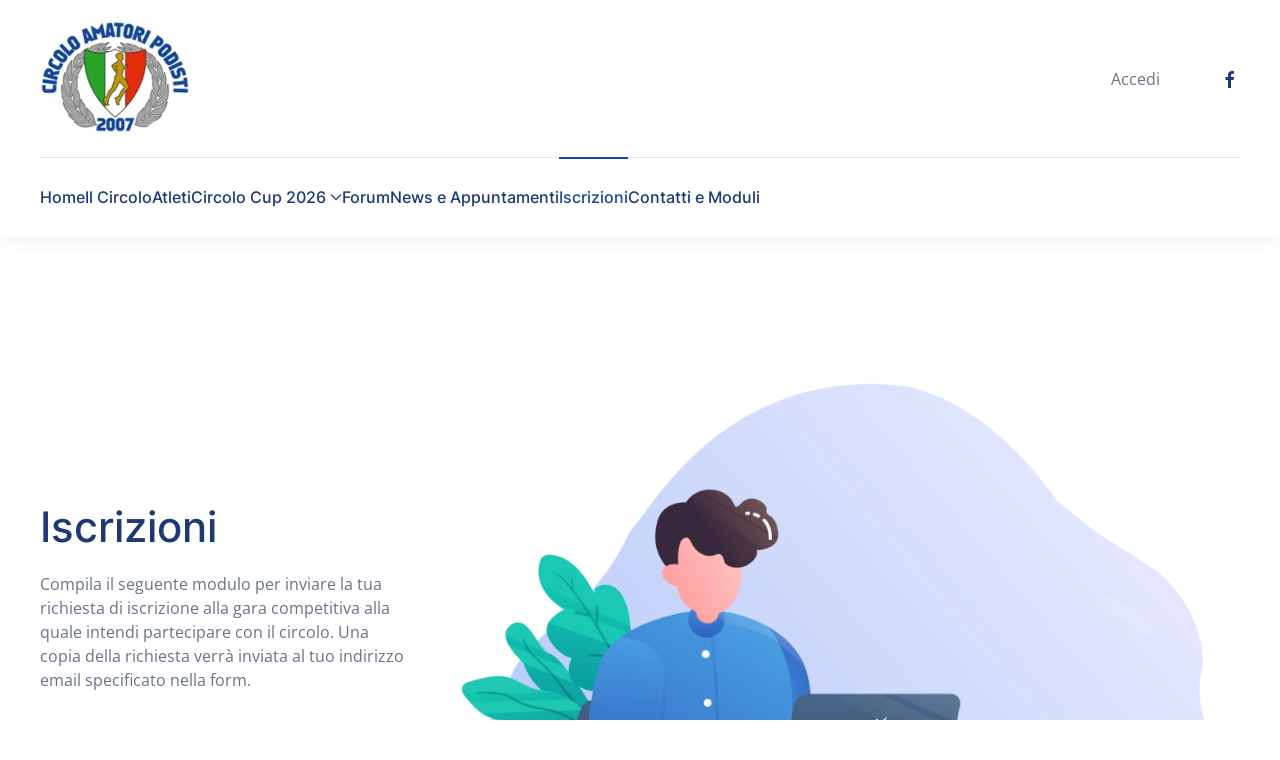

--- FILE ---
content_type: text/html; charset=UTF-8
request_url: https://www.circoloamatoripodisti.it/iscrizioni/
body_size: 8702
content:
<!DOCTYPE html>
<html lang="it-IT">
    <head>
        <meta charset="UTF-8">
        <meta name="viewport" content="width=device-width, initial-scale=1">
        <link rel="icon" href="/wp-content/uploads/2022/12/logo1.png" sizes="any">
                <link rel="apple-touch-icon" href="/wp-content/uploads/2022/12/logo1.png">
                <link rel="pingback" href="https://www.circoloamatoripodisti.it/xmlrpc.php">
                <title>Iscrizioni &#8211; Circolo Amatori Podisti</title>
<meta name='robots' content='max-image-preview:large' />
<link rel="alternate" type="application/rss+xml" title="Circolo Amatori Podisti &raquo; Feed" href="https://www.circoloamatoripodisti.it/feed/" />
<link rel="alternate" type="application/rss+xml" title="Circolo Amatori Podisti &raquo; Feed dei commenti" href="https://www.circoloamatoripodisti.it/comments/feed/" />
<link rel="alternate" type="application/rss+xml" title="Circolo Amatori Podisti &raquo; Iscrizioni Feed dei commenti" href="https://www.circoloamatoripodisti.it/iscrizioni/feed/" />
<link rel="alternate" title="oEmbed (JSON)" type="application/json+oembed" href="https://www.circoloamatoripodisti.it/wp-json/oembed/1.0/embed?url=https%3A%2F%2Fwww.circoloamatoripodisti.it%2Fiscrizioni%2F" />
<link rel="alternate" title="oEmbed (XML)" type="text/xml+oembed" href="https://www.circoloamatoripodisti.it/wp-json/oembed/1.0/embed?url=https%3A%2F%2Fwww.circoloamatoripodisti.it%2Fiscrizioni%2F&#038;format=xml" />
<style id='wp-img-auto-sizes-contain-inline-css' type='text/css'>
img:is([sizes=auto i],[sizes^="auto," i]){contain-intrinsic-size:3000px 1500px}
/*# sourceURL=wp-img-auto-sizes-contain-inline-css */
</style>
<style id='wp-emoji-styles-inline-css' type='text/css'>

	img.wp-smiley, img.emoji {
		display: inline !important;
		border: none !important;
		box-shadow: none !important;
		height: 1em !important;
		width: 1em !important;
		margin: 0 0.07em !important;
		vertical-align: -0.1em !important;
		background: none !important;
		padding: 0 !important;
	}
/*# sourceURL=wp-emoji-styles-inline-css */
</style>
<link rel='stylesheet' id='bbp-default-css' href='https://www.circoloamatoripodisti.it/wp-content/plugins/bbpress/templates/default/css/bbpress.min.css?ver=2.6.14' type='text/css' media='all' />
<link rel='stylesheet' id='contact-form-7-css' href='https://www.circoloamatoripodisti.it/wp-content/plugins/contact-form-7/includes/css/styles.css?ver=6.1.4' type='text/css' media='all' />
<link href="https://www.circoloamatoripodisti.it/wp-content/themes/yootheme/css/theme.1.css?ver=1680513406" rel="stylesheet">
<link href="https://www.circoloamatoripodisti.it/wp-content/themes/deco-circoloamatoripodisti/css/custom.css?ver=3.0.25" rel="stylesheet">
<link rel="https://api.w.org/" href="https://www.circoloamatoripodisti.it/wp-json/" /><link rel="alternate" title="JSON" type="application/json" href="https://www.circoloamatoripodisti.it/wp-json/wp/v2/pages/22" /><link rel="EditURI" type="application/rsd+xml" title="RSD" href="https://www.circoloamatoripodisti.it/xmlrpc.php?rsd" />
<meta name="generator" content="WordPress 6.9" />
<link rel="canonical" href="https://www.circoloamatoripodisti.it/iscrizioni/" />
<link rel='shortlink' href='https://www.circoloamatoripodisti.it/?p=22' />

	<script type="text/javascript">var ajaxurl = 'https://www.circoloamatoripodisti.it/wp-admin/admin-ajax.php';</script>

<script src="https://www.circoloamatoripodisti.it/wp-content/themes/yootheme/vendor/assets/uikit/dist/js/uikit.min.js?ver=3.0.25"></script>
<script src="https://www.circoloamatoripodisti.it/wp-content/themes/yootheme/vendor/assets/uikit/dist/js/uikit-icons-union-dental.min.js?ver=3.0.25"></script>
<script src="https://www.circoloamatoripodisti.it/wp-content/themes/yootheme/js/theme.js?ver=3.0.25"></script>
<script>var $theme = {};</script>
<script src="https://www.circoloamatoripodisti.it/wp-content/themes/deco-circoloamatoripodisti/js/custom.js?ver=3.0.25"></script>
    <style id='global-styles-inline-css' type='text/css'>
:root{--wp--preset--aspect-ratio--square: 1;--wp--preset--aspect-ratio--4-3: 4/3;--wp--preset--aspect-ratio--3-4: 3/4;--wp--preset--aspect-ratio--3-2: 3/2;--wp--preset--aspect-ratio--2-3: 2/3;--wp--preset--aspect-ratio--16-9: 16/9;--wp--preset--aspect-ratio--9-16: 9/16;--wp--preset--color--black: #000000;--wp--preset--color--cyan-bluish-gray: #abb8c3;--wp--preset--color--white: #ffffff;--wp--preset--color--pale-pink: #f78da7;--wp--preset--color--vivid-red: #cf2e2e;--wp--preset--color--luminous-vivid-orange: #ff6900;--wp--preset--color--luminous-vivid-amber: #fcb900;--wp--preset--color--light-green-cyan: #7bdcb5;--wp--preset--color--vivid-green-cyan: #00d084;--wp--preset--color--pale-cyan-blue: #8ed1fc;--wp--preset--color--vivid-cyan-blue: #0693e3;--wp--preset--color--vivid-purple: #9b51e0;--wp--preset--gradient--vivid-cyan-blue-to-vivid-purple: linear-gradient(135deg,rgb(6,147,227) 0%,rgb(155,81,224) 100%);--wp--preset--gradient--light-green-cyan-to-vivid-green-cyan: linear-gradient(135deg,rgb(122,220,180) 0%,rgb(0,208,130) 100%);--wp--preset--gradient--luminous-vivid-amber-to-luminous-vivid-orange: linear-gradient(135deg,rgb(252,185,0) 0%,rgb(255,105,0) 100%);--wp--preset--gradient--luminous-vivid-orange-to-vivid-red: linear-gradient(135deg,rgb(255,105,0) 0%,rgb(207,46,46) 100%);--wp--preset--gradient--very-light-gray-to-cyan-bluish-gray: linear-gradient(135deg,rgb(238,238,238) 0%,rgb(169,184,195) 100%);--wp--preset--gradient--cool-to-warm-spectrum: linear-gradient(135deg,rgb(74,234,220) 0%,rgb(151,120,209) 20%,rgb(207,42,186) 40%,rgb(238,44,130) 60%,rgb(251,105,98) 80%,rgb(254,248,76) 100%);--wp--preset--gradient--blush-light-purple: linear-gradient(135deg,rgb(255,206,236) 0%,rgb(152,150,240) 100%);--wp--preset--gradient--blush-bordeaux: linear-gradient(135deg,rgb(254,205,165) 0%,rgb(254,45,45) 50%,rgb(107,0,62) 100%);--wp--preset--gradient--luminous-dusk: linear-gradient(135deg,rgb(255,203,112) 0%,rgb(199,81,192) 50%,rgb(65,88,208) 100%);--wp--preset--gradient--pale-ocean: linear-gradient(135deg,rgb(255,245,203) 0%,rgb(182,227,212) 50%,rgb(51,167,181) 100%);--wp--preset--gradient--electric-grass: linear-gradient(135deg,rgb(202,248,128) 0%,rgb(113,206,126) 100%);--wp--preset--gradient--midnight: linear-gradient(135deg,rgb(2,3,129) 0%,rgb(40,116,252) 100%);--wp--preset--font-size--small: 13px;--wp--preset--font-size--medium: 20px;--wp--preset--font-size--large: 36px;--wp--preset--font-size--x-large: 42px;--wp--preset--spacing--20: 0.44rem;--wp--preset--spacing--30: 0.67rem;--wp--preset--spacing--40: 1rem;--wp--preset--spacing--50: 1.5rem;--wp--preset--spacing--60: 2.25rem;--wp--preset--spacing--70: 3.38rem;--wp--preset--spacing--80: 5.06rem;--wp--preset--shadow--natural: 6px 6px 9px rgba(0, 0, 0, 0.2);--wp--preset--shadow--deep: 12px 12px 50px rgba(0, 0, 0, 0.4);--wp--preset--shadow--sharp: 6px 6px 0px rgba(0, 0, 0, 0.2);--wp--preset--shadow--outlined: 6px 6px 0px -3px rgb(255, 255, 255), 6px 6px rgb(0, 0, 0);--wp--preset--shadow--crisp: 6px 6px 0px rgb(0, 0, 0);}:where(.is-layout-flex){gap: 0.5em;}:where(.is-layout-grid){gap: 0.5em;}body .is-layout-flex{display: flex;}.is-layout-flex{flex-wrap: wrap;align-items: center;}.is-layout-flex > :is(*, div){margin: 0;}body .is-layout-grid{display: grid;}.is-layout-grid > :is(*, div){margin: 0;}:where(.wp-block-columns.is-layout-flex){gap: 2em;}:where(.wp-block-columns.is-layout-grid){gap: 2em;}:where(.wp-block-post-template.is-layout-flex){gap: 1.25em;}:where(.wp-block-post-template.is-layout-grid){gap: 1.25em;}.has-black-color{color: var(--wp--preset--color--black) !important;}.has-cyan-bluish-gray-color{color: var(--wp--preset--color--cyan-bluish-gray) !important;}.has-white-color{color: var(--wp--preset--color--white) !important;}.has-pale-pink-color{color: var(--wp--preset--color--pale-pink) !important;}.has-vivid-red-color{color: var(--wp--preset--color--vivid-red) !important;}.has-luminous-vivid-orange-color{color: var(--wp--preset--color--luminous-vivid-orange) !important;}.has-luminous-vivid-amber-color{color: var(--wp--preset--color--luminous-vivid-amber) !important;}.has-light-green-cyan-color{color: var(--wp--preset--color--light-green-cyan) !important;}.has-vivid-green-cyan-color{color: var(--wp--preset--color--vivid-green-cyan) !important;}.has-pale-cyan-blue-color{color: var(--wp--preset--color--pale-cyan-blue) !important;}.has-vivid-cyan-blue-color{color: var(--wp--preset--color--vivid-cyan-blue) !important;}.has-vivid-purple-color{color: var(--wp--preset--color--vivid-purple) !important;}.has-black-background-color{background-color: var(--wp--preset--color--black) !important;}.has-cyan-bluish-gray-background-color{background-color: var(--wp--preset--color--cyan-bluish-gray) !important;}.has-white-background-color{background-color: var(--wp--preset--color--white) !important;}.has-pale-pink-background-color{background-color: var(--wp--preset--color--pale-pink) !important;}.has-vivid-red-background-color{background-color: var(--wp--preset--color--vivid-red) !important;}.has-luminous-vivid-orange-background-color{background-color: var(--wp--preset--color--luminous-vivid-orange) !important;}.has-luminous-vivid-amber-background-color{background-color: var(--wp--preset--color--luminous-vivid-amber) !important;}.has-light-green-cyan-background-color{background-color: var(--wp--preset--color--light-green-cyan) !important;}.has-vivid-green-cyan-background-color{background-color: var(--wp--preset--color--vivid-green-cyan) !important;}.has-pale-cyan-blue-background-color{background-color: var(--wp--preset--color--pale-cyan-blue) !important;}.has-vivid-cyan-blue-background-color{background-color: var(--wp--preset--color--vivid-cyan-blue) !important;}.has-vivid-purple-background-color{background-color: var(--wp--preset--color--vivid-purple) !important;}.has-black-border-color{border-color: var(--wp--preset--color--black) !important;}.has-cyan-bluish-gray-border-color{border-color: var(--wp--preset--color--cyan-bluish-gray) !important;}.has-white-border-color{border-color: var(--wp--preset--color--white) !important;}.has-pale-pink-border-color{border-color: var(--wp--preset--color--pale-pink) !important;}.has-vivid-red-border-color{border-color: var(--wp--preset--color--vivid-red) !important;}.has-luminous-vivid-orange-border-color{border-color: var(--wp--preset--color--luminous-vivid-orange) !important;}.has-luminous-vivid-amber-border-color{border-color: var(--wp--preset--color--luminous-vivid-amber) !important;}.has-light-green-cyan-border-color{border-color: var(--wp--preset--color--light-green-cyan) !important;}.has-vivid-green-cyan-border-color{border-color: var(--wp--preset--color--vivid-green-cyan) !important;}.has-pale-cyan-blue-border-color{border-color: var(--wp--preset--color--pale-cyan-blue) !important;}.has-vivid-cyan-blue-border-color{border-color: var(--wp--preset--color--vivid-cyan-blue) !important;}.has-vivid-purple-border-color{border-color: var(--wp--preset--color--vivid-purple) !important;}.has-vivid-cyan-blue-to-vivid-purple-gradient-background{background: var(--wp--preset--gradient--vivid-cyan-blue-to-vivid-purple) !important;}.has-light-green-cyan-to-vivid-green-cyan-gradient-background{background: var(--wp--preset--gradient--light-green-cyan-to-vivid-green-cyan) !important;}.has-luminous-vivid-amber-to-luminous-vivid-orange-gradient-background{background: var(--wp--preset--gradient--luminous-vivid-amber-to-luminous-vivid-orange) !important;}.has-luminous-vivid-orange-to-vivid-red-gradient-background{background: var(--wp--preset--gradient--luminous-vivid-orange-to-vivid-red) !important;}.has-very-light-gray-to-cyan-bluish-gray-gradient-background{background: var(--wp--preset--gradient--very-light-gray-to-cyan-bluish-gray) !important;}.has-cool-to-warm-spectrum-gradient-background{background: var(--wp--preset--gradient--cool-to-warm-spectrum) !important;}.has-blush-light-purple-gradient-background{background: var(--wp--preset--gradient--blush-light-purple) !important;}.has-blush-bordeaux-gradient-background{background: var(--wp--preset--gradient--blush-bordeaux) !important;}.has-luminous-dusk-gradient-background{background: var(--wp--preset--gradient--luminous-dusk) !important;}.has-pale-ocean-gradient-background{background: var(--wp--preset--gradient--pale-ocean) !important;}.has-electric-grass-gradient-background{background: var(--wp--preset--gradient--electric-grass) !important;}.has-midnight-gradient-background{background: var(--wp--preset--gradient--midnight) !important;}.has-small-font-size{font-size: var(--wp--preset--font-size--small) !important;}.has-medium-font-size{font-size: var(--wp--preset--font-size--medium) !important;}.has-large-font-size{font-size: var(--wp--preset--font-size--large) !important;}.has-x-large-font-size{font-size: var(--wp--preset--font-size--x-large) !important;}
/*# sourceURL=global-styles-inline-css */
</style>
</head>
    <body class="bp-legacy wp-singular page-template-default page page-id-22 wp-theme-yootheme wp-child-theme-deco-circoloamatoripodisti ">
        
<script type="text/javascript" id="bbp-swap-no-js-body-class">
	document.body.className = document.body.className.replace( 'bbp-no-js', 'bbp-js' );
</script>


        
        
        <div class="tm-page">

                        


<div class="tm-header-mobile uk-hidden@m" uk-header>


    
        <div class="uk-navbar-container">

            <div class="uk-container uk-container-expand">
                <nav class="uk-navbar" uk-navbar="{&quot;container&quot;:&quot;.tm-header-mobile&quot;}">

                                        <div class="uk-navbar-left">

                                                    <a href="https://www.circoloamatoripodisti.it/" aria-label="Back to home" class="uk-logo uk-navbar-item">
    <picture>
<source type="image/webp" srcset="/wp-content/themes/yootheme/cache/e3/logo1-e32d0f23.webp 150w, /wp-content/themes/yootheme/cache/08/logo1-08c2c68f.webp 183w" sizes="(min-width: 150px) 150px">
<img alt="Circolo Amatori Podisti" loading="eager" src="/wp-content/themes/yootheme/cache/a9/logo1-a9d390cc.png" width="150" height="117">
</picture></a>                        
                        
                    </div>
                    
                    
                                        <div class="uk-navbar-right">

                                                                            
                        

    <a class="uk-navbar-toggle" href="#search-2cc9-modal" uk-search-icon uk-toggle></a>

    <div id="search-2cc9-modal" class="uk-modal-full" uk-modal="container: true">
        <div class="uk-modal-dialog uk-flex uk-flex-center uk-flex-middle" uk-height-viewport>
            <button class="uk-modal-close-full uk-close-large" type="button" uk-close uk-toggle="cls: uk-modal-close-full uk-close-large uk-modal-close-default; mode: media; media: @s"></button>
            <div class="uk-search uk-search-large">
                <form id="search-2cc9" action="https://www.circoloamatoripodisti.it" method="get" role="search" class="uk-search uk-search-large"><input name="s" placeholder="Cerca" required type="search" class="uk-search-input uk-text-center" autofocus></form>            </div>
        </div>
    </div>






<a uk-toggle aria-label="Open Menu" href="#tm-dialog-mobile" class="uk-navbar-toggle uk-navbar-toggle-animate">

        
        <div uk-navbar-toggle-icon></div>

        
    </a>
                    </div>
                    
                </nav>
            </div>

        </div>

    




    
    
        <div id="tm-dialog-mobile" class="uk-dropbar uk-dropbar-top" uk-drop="{&quot;clsDrop&quot;:&quot;uk-dropbar&quot;,&quot;flip&quot;:&quot;false&quot;,&quot;container&quot;:&quot;.tm-header-mobile&quot;,&quot;target-y&quot;:&quot;.tm-header-mobile .uk-navbar-container&quot;,&quot;mode&quot;:&quot;click&quot;,&quot;target-x&quot;:&quot;.tm-header-mobile .uk-navbar-container&quot;,&quot;stretch&quot;:true,&quot;bgScroll&quot;:&quot;false&quot;,&quot;animation&quot;:&quot;reveal-top&quot;,&quot;animateOut&quot;:true,&quot;duration&quot;:300,&quot;toggle&quot;:&quot;false&quot;}">

        <div class="tm-height-min-1-1 uk-flex uk-flex-column">

                        <div class="uk-margin-auto-bottom">
                
<div class="uk-grid uk-child-width-1-1" uk-grid>    <div>
<div class="uk-panel widget widget_nav_menu" id="nav_menu-3">

    
    
<ul class="uk-nav uk-nav-default uk-nav-divider">
    
	<li class="menu-item menu-item-type-post_type menu-item-object-page menu-item-home"><a href="https://www.circoloamatoripodisti.it/"> Home</a></li>
	<li class="menu-item menu-item-type-post_type menu-item-object-page"><a href="https://www.circoloamatoripodisti.it/il-circolo/"> Il Circolo</a></li>
	<li class="menu-item menu-item-type-post_type menu-item-object-page"><a href="https://www.circoloamatoripodisti.it/atleti/"> Atleti</a></li>
	<li class="menu-item menu-item-type-post_type menu-item-object-page menu-item-has-children uk-parent"><a href="https://www.circoloamatoripodisti.it/circolo-cup-2025/"> Circolo Cup 2026</a>
	<ul class="uk-nav-sub">

		<li class="menu-item menu-item-type-post_type menu-item-object-page"><a href="https://www.circoloamatoripodisti.it/albo-doro/"> Albo d’Oro</a></li></ul></li>
	<li class="menu-item menu-item-type-post_type menu-item-object-page current-menu-item page_item page-item-22 current_page_item uk-active"><a href="https://www.circoloamatoripodisti.it/iscrizioni/"> Iscrizioni</a></li>
	<li class="menu-item menu-item-type-post_type menu-item-object-forum"><a href="https://www.circoloamatoripodisti.it/forums/forum/circolo-amatori-podisti/"> Forum</a></li>
	<li class="menu-item menu-item-type-post_type menu-item-object-page"><a href="https://www.circoloamatoripodisti.it/news-e-appuntamenti/"> News e Appuntamenti</a></li>
	<li class="menu-item menu-item-type-post_type menu-item-object-page"><a href="https://www.circoloamatoripodisti.it/contatti-e-moduli/"> Contatti e Moduli</a></li></ul>

</div>
</div>    <div>
<div class="uk-panel widget widget_builderwidget" id="builderwidget-2">

    
    <div class="tm-grid-expand uk-child-width-1-1 uk-grid-margin" uk-grid>
<div class="uk-width-1-1">
    
        
            
            
            
                
                    
<div>
    
    
        
        
<a class="el-content uk-width-1-1 uk-button uk-button-primary uk-flex-inline uk-flex-center uk-flex-middle" href="/accesso/">
        <span class="uk-margin-small-right" uk-icon="user"></span>    
        Accesso    
    
</a>


        
    
    
</div>

                
            
        
    
</div>
</div>
</div>
</div></div>            </div>
            
                        <div class="uk-grid-margin">
                
<div class="uk-grid uk-child-width-1-1">    <div>
<div class="uk-panel widget widget_builderwidget" id="builderwidget-3">

    
    <style class="uk-margin-remove-adjacent">#builderwidget-3\#0 .el-link { font-size: 13px;} </style><div class="tm-grid-expand uk-child-width-1-1 uk-grid-margin" uk-grid>
<div class="uk-width-1-1">
    
        
            
            
            
                
                    
<div id="builderwidget-3#0" class="uk-text-center">
    <ul class="uk-margin-remove-bottom uk-subnav  uk-subnav-divider uk-flex-center" uk-margin>        <li class="el-item ">
    <a class="el-link" href="#" uk-scroll>Privacy Policy</a></li>
        </ul>

</div>

                
            
        
    
</div>
</div>
</div>
</div></div>            </div>
            
        </div>

    </div>
    

</div>





<div class="tm-header uk-visible@m" uk-header>






        <div class="tm-headerbar-default tm-headerbar tm-headerbar-top">
        <div class="uk-container uk-container-expand uk-flex uk-flex-middle">

                        <a href="https://www.circoloamatoripodisti.it/" aria-label="Back to home" class="uk-logo">
    <picture>
<source type="image/webp" srcset="/wp-content/themes/yootheme/cache/e3/logo1-e32d0f23.webp 150w, /wp-content/themes/yootheme/cache/08/logo1-08c2c68f.webp 183w" sizes="(min-width: 150px) 150px">
<img alt="Circolo Amatori Podisti" loading="eager" src="/wp-content/themes/yootheme/cache/a9/logo1-a9d390cc.png" width="150" height="117">
</picture></a>            
                        <div class="uk-margin-auto-left">
                <div class="uk-grid-medium uk-child-width-auto uk-flex-middle" uk-grid><div>
<div class="uk-panel widget widget_nav_menu" id="nav_menu-6">

    
    
<ul class="uk-subnav">
    
	<li class="bp-menu bp-login-nav menu-item menu-item-type-custom menu-item-object-custom"><a href="https://www.circoloamatoripodisti.it/wp-login.php?redirect_to=https%3A%2F%2Fwww.circoloamatoripodisti.it%2Fiscrizioni%2F"> Accedi</a></li></ul>

</div>
</div><div>
<div class="uk-panel widget widget_builderwidget" id="builderwidget-4">

    
    <div class="tm-grid-expand uk-grid-column-medium uk-grid-margin" uk-grid>
<div class="uk-grid-item-match uk-flex-middle uk-width-auto">
    
        
            
            
                        <div class="uk-panel uk-width-1-1">            
                
                    
                
                        </div>
            
        
    
</div>

<div class="uk-grid-item-match uk-flex-middle uk-width-auto">
    
        
            
            
                        <div class="uk-panel uk-width-1-1">            
                
                    
<div class="uk-margin">    <div class="uk-child-width-auto uk-grid-small uk-flex-inline" uk-grid>
            <div>
<a class="el-link uk-icon-link" href="https://www.facebook.com/groups/180803976926" target="_blank" rel="noreferrer"><span uk-icon="icon: facebook;"></span></a></div>
    
    </div></div>
                
                        </div>
            
        
    
</div>
</div>
</div>
</div></div>            </div>
            
        </div>
    </div>
    
    
                <div uk-sticky media="@m" cls-active="uk-navbar-sticky" sel-target=".uk-navbar-container">
        
            <div class="uk-navbar-container">

                <div class="uk-container uk-container-expand uk-flex uk-flex-middle">
                    <nav class="uk-navbar uk-flex-auto" uk-navbar="{&quot;align&quot;:&quot;left&quot;,&quot;container&quot;:&quot;.tm-header &gt; [uk-sticky]&quot;,&quot;boundary&quot;:&quot;.tm-header .uk-navbar-container&quot;}">

                                                <div class="uk-navbar-left">
                            
<ul class="uk-navbar-nav">
    
	<li class="menu-item menu-item-type-post_type menu-item-object-page menu-item-home"><a href="https://www.circoloamatoripodisti.it/"> Home</a></li>
	<li class="menu-item menu-item-type-post_type menu-item-object-page"><a href="https://www.circoloamatoripodisti.it/il-circolo/"> Il Circolo</a></li>
	<li class="menu-item menu-item-type-post_type menu-item-object-page"><a href="https://www.circoloamatoripodisti.it/atleti/"> Atleti</a></li>
	<li class="menu-item menu-item-type-post_type menu-item-object-page menu-item-has-children uk-parent"><a href="https://www.circoloamatoripodisti.it/circolo-cup-2025/"> Circolo Cup 2026 <span uk-navbar-parent-icon></span></a>
	<div class="uk-navbar-dropdown"><div class="uk-navbar-dropdown-grid uk-child-width-1-1" uk-grid><div><ul class="uk-nav uk-navbar-dropdown-nav">

		<li class="menu-item menu-item-type-post_type menu-item-object-page"><a href="https://www.circoloamatoripodisti.it/albo-doro/"> Albo d’Oro</a></li></ul></div></div></div></li>
	<li class="menu-item menu-item-type-post_type menu-item-object-forum"><a href="https://www.circoloamatoripodisti.it/forums/forum/circolo-amatori-podisti/"> Forum</a></li>
	<li class="menu-item menu-item-type-post_type menu-item-object-page"><a href="https://www.circoloamatoripodisti.it/news-e-appuntamenti/"> News e Appuntamenti</a></li>
	<li class="menu-item menu-item-type-post_type menu-item-object-page current-menu-item page_item page-item-22 current_page_item uk-active"><a href="https://www.circoloamatoripodisti.it/iscrizioni/"> Iscrizioni</a></li>
	<li class="menu-item menu-item-type-post_type menu-item-object-page"><a href="https://www.circoloamatoripodisti.it/contatti-e-moduli/"> Contatti e Moduli</a></li></ul>
                        </div>
                        
                        
                    </nav>
                </div>

            </div>

                </div>
        
    




</div>

            
            
            <!-- Builder #page -->
<div class="uk-section-default uk-section uk-section-large">
    
        
        
        
            
                                <div class="uk-container uk-container-expand-right">                
                    
                    <div class="tm-grid-expand uk-grid-margin" uk-grid>
<div class="uk-grid-item-match uk-flex-middle uk-width-1-3@m">
    
        
            
            
                        <div class="uk-panel uk-width-1-1">            
                
                    
<h1 class="uk-margin-remove-top uk-text-left@m uk-text-center">        Iscrizioni    </h1><div class="uk-panel uk-margin uk-width-large@m uk-text-left@m uk-text-center"><p><span>Compila il seguente modulo per inviare la tua richiesta di iscrizione alla gara competitiva alla quale intendi partecipare con il circolo. Una copia della richiesta verrà inviata al tuo indirizzo email specificato nella form.</span></p></div>
                
                        </div>
            
        
    
</div>

<div class="uk-width-2-3@m uk-visible@m">
    
        
            
            
            
                
                    
<div class="uk-visible@m uk-margin uk-text-right">
        <picture>
<source type="image/webp" srcset="/wp-content/themes/yootheme/cache/1d/iscrizini-1dae9891.webp 768w, /wp-content/themes/yootheme/cache/33/iscrizini-334b7544.webp 1000w, /wp-content/themes/yootheme/cache/59/iscrizini-592cc95e.webp 1024w, /wp-content/themes/yootheme/cache/cc/iscrizini-cc9bc52b.webp 1232w" sizes="(min-width: 1000px) 1000px">
<img decoding="async" src="/wp-content/themes/yootheme/cache/58/iscrizini-58626358.png" width="1000" height="560" class="el-image" alt loading="lazy">
</picture>    
    
</div>

                
            
        
    
</div>
</div>
                                </div>
                
            
        
    
</div>

<div class="uk-section-default uk-section uk-section-large uk-padding-remove-top">
    
        
        
        
            
                                <div class="uk-container">                
                    
                    <div class="tm-grid-expand uk-child-width-1-1 uk-grid-margin" uk-grid>
<div class="uk-width-1-1">
    
        
            
            
            
                
                    <div>
<div class="wpcf7 no-js" id="wpcf7-f1299-o1" lang="it-IT" dir="ltr" data-wpcf7-id="1299">
<div class="screen-reader-response"><p role="status" aria-live="polite" aria-atomic="true"></p> <ul></ul></div>
<form action="/iscrizioni/#wpcf7-f1299-o1" method="post" class="wpcf7-form init" aria-label="Modulo di contatto" novalidate="novalidate" data-status="init">
<fieldset class="hidden-fields-container"><input type="hidden" name="_wpcf7" value="1299" /><input type="hidden" name="_wpcf7_version" value="6.1.4" /><input type="hidden" name="_wpcf7_locale" value="it_IT" /><input type="hidden" name="_wpcf7_unit_tag" value="wpcf7-f1299-o1" /><input type="hidden" name="_wpcf7_container_post" value="0" /><input type="hidden" name="_wpcf7_posted_data_hash" value="" />
</fieldset>
<div class="uk-margin-large uk-margin-remove-top uk-container uk-container-xsmall">
	<p><label class="uk-form-label"> Il tuo nome<br />
<span class="wpcf7-form-control-wrap" data-name="your-name"><input size="40" maxlength="400" class="wpcf7-form-control wpcf7-text wpcf7-validates-as-required uk-input" autocomplete="name" aria-required="true" aria-invalid="false" value="" type="text" name="your-name" /></span> </label>
	</p>
	<p><label class="uk-form-label"> La tua email<br />
<span class="wpcf7-form-control-wrap" data-name="your-email"><input size="40" maxlength="400" class="wpcf7-form-control wpcf7-email wpcf7-validates-as-required wpcf7-text wpcf7-validates-as-email uk-input" autocomplete="email" aria-required="true" aria-invalid="false" value="" type="email" name="your-email" /></span> </label>
	</p>
	<p><label class="uk-form-label"> Gara<br />
<span class="wpcf7-form-control-wrap" data-name="your-name"><input size="40" maxlength="400" class="wpcf7-form-control wpcf7-text wpcf7-validates-as-required uk-input" autocomplete="gara" aria-required="true" aria-invalid="false" value="" type="text" name="your-name" /></span> </label>
	</p>
	<p><label class="uk-form-label"> Oggetto<br />
<span class="wpcf7-form-control-wrap" data-name="your-subject"><input size="40" maxlength="400" class="wpcf7-form-control wpcf7-text wpcf7-validates-as-required uk-input" aria-required="true" aria-invalid="false" value="" type="text" name="your-subject" /></span> </label>
	</p>
	<p><label class="uk-form-label"> Note (facoltativo)<br />
<span class="wpcf7-form-control-wrap" data-name="note"><textarea cols="40" rows="10" maxlength="2000" class="wpcf7-form-control wpcf7-textarea uk-textarea" aria-invalid="false" name="note"></textarea></span> </label>
	</p>
	<p><input class="wpcf7-form-control wpcf7-submit has-spinner uk-width-1-1 el-link uk-button uk-button-default uk-button-large" type="submit" value="Invia" />
	</p>
</div><div class="wpcf7-response-output" aria-hidden="true"></div>
</form>
</div>
</div>
                
            
        
    
</div>
</div>
                                </div>
                
            
        
    
</div>
        
            
            <!-- Builder #footer -->
<div class="uk-section-default uk-section">
    
        
        
        
            
                                <div class="uk-container uk-container-large">                
                    
                    <div class="tm-grid-expand uk-grid-margin" uk-grid>
<div class="uk-width-1-5@m uk-flex-first">
    
        
            
            
            
                
                    
<div class="uk-margin uk-text-left@s uk-text-center">
        <a class="el-link" href="/index.php"><picture>
<source type="image/webp" srcset="/wp-content/themes/yootheme/cache/98/logo1-985eef41.webp 183w" sizes="(min-width: 183px) 183px">
<img src="/wp-content/themes/yootheme/cache/7c/logo1-7c6022dc.png" width="183" height="143" class="el-image" alt="Circolo Amatori Podisti" loading="lazy">
</picture></a>    
    
</div>

                
            
        
    
</div>

<div class="uk-width-1-2 uk-width-1-3@s uk-width-1-5@m uk-flex-first">
    
        
            
            
            
                
                    
<div class="uk-h5">        <h2 class="el-title uk-h3 uk-margin-top uk-margin-remove-bottom">A.S.D. Circolo Amatori Podisti</h2>    </div><div class="uk-panel uk-margin"><p><span>Via Mazzini N° 73<br /></span><span>25080 Mazzano<br />presso il palazzetto dello sport comunale </span></p></div>
                
            
        
    
</div>

<div class="uk-width-1-2 uk-width-1-3@s uk-width-1-5@m">
    
        
            
            
            
                
                    
<div class="uk-h5">        Contatti    </div><div class="uk-panel uk-margin"><p><a class="uk-link-text" href="mailto:info@circoloamatoripodisti.it">info@circoloamatoripodisti.it</a><br /><a class="uk-link-text" href="mailto:circolo2007@pec.it">circolo2007@pec.it</a></p></div>
                
            
        
    
</div>

<div class="uk-width-1-2 uk-width-1-3@s uk-width-1-5@m uk-flex-first@s">
    
        
            
            
            
                
                    
<div class="uk-h5">        Allenamenti    </div><div class="uk-panel uk-margin">Campo sportivo di Ciliverghe, presso oratorio San Filippo Neri via Conciliazione n° 3
Ritrovo sede allenamenti tutti i Giovedì sera dalle 19.15 alle 20.30.</div>
                
            
        
    
</div>

<div class="uk-width-1-2 uk-width-1-3@s uk-width-1-5@m">
    
        
            
            
            
                
                    
<div class="uk-h5">        Follow Us    </div>
<div class="uk-visible@s uk-margin-remove-vertical">    <div class="uk-child-width-auto uk-grid-small uk-flex-inline" uk-grid>
            <div>
<a class="el-link uk-icon-button" href="https://www.facebook.com/groups/180803976926" rel="noreferrer"><span uk-icon="icon: facebook;"></span></a></div>
    
    </div></div>
<div class="uk-hidden@s uk-margin-remove-vertical">    <div class="uk-child-width-auto uk-grid-small uk-flex-inline" uk-grid>
            <div>
<a class="el-link uk-icon-link" href="https://www.facebook.com/groups/180803976926" rel="noreferrer"><span uk-icon="icon: facebook;"></span></a></div>
    
    </div></div>
                
            
        
    
</div>
</div>
                                </div>
                
            
        
    
</div>

<div class="uk-section-default uk-section uk-section-small uk-padding-remove-top">
    
        
        
        
            
                                <div class="uk-container uk-container-large">                
                    
                    <div class="tm-grid-expand uk-grid-small uk-margin-small" uk-grid>
<div class="uk-width-1-3@s uk-width-1-4@m">
    
        
            
            
            
                
                    <div class="uk-panel uk-margin-remove-vertical uk-text-left@s uk-text-center"><a href="#" class="uk-link-text uk-margin-small-left">Privacy Policy</a></p></div><div class="uk-panel uk-text-small uk-text-muted uk-hidden@m uk-margin-small uk-text-left@s uk-text-center"><p>© <script> document.currentScript.insertAdjacentHTML('afterend', '<time datetime="' + new Date().toJSON() + '">' + new Intl.DateTimeFormat(document.documentElement.lang, {year: 'numeric'}).format() + '</time>'); </script> Circolo Amatori Podisti. All rights reserved.<br class="uk-hidden@s" />Sito web realizzato da <strong><a href="https://de.co.it/">Deco</a></strong>.</p></div>
                
            
        
    
</div>

<div class="uk-width-2-3@s uk-width-3-4@m">
    
        
            
            
            
                
                    <div class="uk-panel uk-text-small uk-text-muted uk-visible@m uk-text-right@s uk-text-center"><p>© <script> document.currentScript.insertAdjacentHTML('afterend', '<time datetime="' + new Date().toJSON() + '">' + new Intl.DateTimeFormat(document.documentElement.lang, {year: 'numeric'}).format() + '</time>'); </script> Circolo Amatori Podisti. All rights reserved.<br class="uk-hidden@s" />Sito web realizzato da <strong><a href="https://de.co.it/">Deco</a></strong>.</p></div>
<div class="uk-visible@m uk-margin uk-margin-remove-bottom uk-text-right">
        <a class="el-link" href="https://www.de.co.it/" target="_blank"><img src="/wp-content/uploads/2022/12/deco-outline.svg" width="160" height="40" class="el-image" alt="Deco - Web Identity Builder" loading="lazy"></a>    
    
</div>

<div class="uk-hidden@m uk-margin uk-margin-remove-bottom uk-text-center">
        <a class="el-link" href="https://www.de.co.it/" target="_blank"><img src="/wp-content/uploads/2022/12/deco-outline.svg" width="150" height="38" class="el-image" alt="Deco - Web Identity Builder" loading="lazy"></a>    
    
</div>

                
            
        
    
</div>
</div>
                                </div>
                
            
        
    
</div>

        </div>

        
        <script type="speculationrules">
{"prefetch":[{"source":"document","where":{"and":[{"href_matches":"/*"},{"not":{"href_matches":["/wp-*.php","/wp-admin/*","/wp-content/uploads/*","/wp-content/*","/wp-content/plugins/*","/wp-content/themes/deco-circoloamatoripodisti/*","/wp-content/themes/yootheme/*","/*\\?(.+)"]}},{"not":{"selector_matches":"a[rel~=\"nofollow\"]"}},{"not":{"selector_matches":".no-prefetch, .no-prefetch a"}}]},"eagerness":"conservative"}]}
</script>
<script type="text/javascript" src="https://www.circoloamatoripodisti.it/wp-includes/js/dist/hooks.min.js?ver=dd5603f07f9220ed27f1" id="wp-hooks-js"></script>
<script type="text/javascript" src="https://www.circoloamatoripodisti.it/wp-includes/js/dist/i18n.min.js?ver=c26c3dc7bed366793375" id="wp-i18n-js"></script>
<script type="text/javascript" id="wp-i18n-js-after">
/* <![CDATA[ */
wp.i18n.setLocaleData( { 'text direction\u0004ltr': [ 'ltr' ] } );
//# sourceURL=wp-i18n-js-after
/* ]]> */
</script>
<script type="text/javascript" src="https://www.circoloamatoripodisti.it/wp-content/plugins/contact-form-7/includes/swv/js/index.js?ver=6.1.4" id="swv-js"></script>
<script type="text/javascript" id="contact-form-7-js-translations">
/* <![CDATA[ */
( function( domain, translations ) {
	var localeData = translations.locale_data[ domain ] || translations.locale_data.messages;
	localeData[""].domain = domain;
	wp.i18n.setLocaleData( localeData, domain );
} )( "contact-form-7", {"translation-revision-date":"2026-01-14 20:31:08+0000","generator":"GlotPress\/4.0.3","domain":"messages","locale_data":{"messages":{"":{"domain":"messages","plural-forms":"nplurals=2; plural=n != 1;","lang":"it"},"This contact form is placed in the wrong place.":["Questo modulo di contatto \u00e8 posizionato nel posto sbagliato."],"Error:":["Errore:"]}},"comment":{"reference":"includes\/js\/index.js"}} );
//# sourceURL=contact-form-7-js-translations
/* ]]> */
</script>
<script type="text/javascript" id="contact-form-7-js-before">
/* <![CDATA[ */
var wpcf7 = {
    "api": {
        "root": "https:\/\/www.circoloamatoripodisti.it\/wp-json\/",
        "namespace": "contact-form-7\/v1"
    }
};
//# sourceURL=contact-form-7-js-before
/* ]]> */
</script>
<script type="text/javascript" src="https://www.circoloamatoripodisti.it/wp-content/plugins/contact-form-7/includes/js/index.js?ver=6.1.4" id="contact-form-7-js"></script>
<script type="text/javascript" src="https://www.circoloamatoripodisti.it/wp-includes/js/comment-reply.min.js?ver=6.9" id="comment-reply-js" async="async" data-wp-strategy="async" fetchpriority="low"></script>
<script id="wp-emoji-settings" type="application/json">
{"baseUrl":"https://s.w.org/images/core/emoji/17.0.2/72x72/","ext":".png","svgUrl":"https://s.w.org/images/core/emoji/17.0.2/svg/","svgExt":".svg","source":{"concatemoji":"https://www.circoloamatoripodisti.it/wp-includes/js/wp-emoji-release.min.js?ver=6.9"}}
</script>
<script type="module">
/* <![CDATA[ */
/*! This file is auto-generated */
const a=JSON.parse(document.getElementById("wp-emoji-settings").textContent),o=(window._wpemojiSettings=a,"wpEmojiSettingsSupports"),s=["flag","emoji"];function i(e){try{var t={supportTests:e,timestamp:(new Date).valueOf()};sessionStorage.setItem(o,JSON.stringify(t))}catch(e){}}function c(e,t,n){e.clearRect(0,0,e.canvas.width,e.canvas.height),e.fillText(t,0,0);t=new Uint32Array(e.getImageData(0,0,e.canvas.width,e.canvas.height).data);e.clearRect(0,0,e.canvas.width,e.canvas.height),e.fillText(n,0,0);const a=new Uint32Array(e.getImageData(0,0,e.canvas.width,e.canvas.height).data);return t.every((e,t)=>e===a[t])}function p(e,t){e.clearRect(0,0,e.canvas.width,e.canvas.height),e.fillText(t,0,0);var n=e.getImageData(16,16,1,1);for(let e=0;e<n.data.length;e++)if(0!==n.data[e])return!1;return!0}function u(e,t,n,a){switch(t){case"flag":return n(e,"\ud83c\udff3\ufe0f\u200d\u26a7\ufe0f","\ud83c\udff3\ufe0f\u200b\u26a7\ufe0f")?!1:!n(e,"\ud83c\udde8\ud83c\uddf6","\ud83c\udde8\u200b\ud83c\uddf6")&&!n(e,"\ud83c\udff4\udb40\udc67\udb40\udc62\udb40\udc65\udb40\udc6e\udb40\udc67\udb40\udc7f","\ud83c\udff4\u200b\udb40\udc67\u200b\udb40\udc62\u200b\udb40\udc65\u200b\udb40\udc6e\u200b\udb40\udc67\u200b\udb40\udc7f");case"emoji":return!a(e,"\ud83e\u1fac8")}return!1}function f(e,t,n,a){let r;const o=(r="undefined"!=typeof WorkerGlobalScope&&self instanceof WorkerGlobalScope?new OffscreenCanvas(300,150):document.createElement("canvas")).getContext("2d",{willReadFrequently:!0}),s=(o.textBaseline="top",o.font="600 32px Arial",{});return e.forEach(e=>{s[e]=t(o,e,n,a)}),s}function r(e){var t=document.createElement("script");t.src=e,t.defer=!0,document.head.appendChild(t)}a.supports={everything:!0,everythingExceptFlag:!0},new Promise(t=>{let n=function(){try{var e=JSON.parse(sessionStorage.getItem(o));if("object"==typeof e&&"number"==typeof e.timestamp&&(new Date).valueOf()<e.timestamp+604800&&"object"==typeof e.supportTests)return e.supportTests}catch(e){}return null}();if(!n){if("undefined"!=typeof Worker&&"undefined"!=typeof OffscreenCanvas&&"undefined"!=typeof URL&&URL.createObjectURL&&"undefined"!=typeof Blob)try{var e="postMessage("+f.toString()+"("+[JSON.stringify(s),u.toString(),c.toString(),p.toString()].join(",")+"));",a=new Blob([e],{type:"text/javascript"});const r=new Worker(URL.createObjectURL(a),{name:"wpTestEmojiSupports"});return void(r.onmessage=e=>{i(n=e.data),r.terminate(),t(n)})}catch(e){}i(n=f(s,u,c,p))}t(n)}).then(e=>{for(const n in e)a.supports[n]=e[n],a.supports.everything=a.supports.everything&&a.supports[n],"flag"!==n&&(a.supports.everythingExceptFlag=a.supports.everythingExceptFlag&&a.supports[n]);var t;a.supports.everythingExceptFlag=a.supports.everythingExceptFlag&&!a.supports.flag,a.supports.everything||((t=a.source||{}).concatemoji?r(t.concatemoji):t.wpemoji&&t.twemoji&&(r(t.twemoji),r(t.wpemoji)))});
//# sourceURL=https://www.circoloamatoripodisti.it/wp-includes/js/wp-emoji-loader.min.js
/* ]]> */
</script>
    </body>
</html>


--- FILE ---
content_type: text/css
request_url: https://www.circoloamatoripodisti.it/wp-content/themes/deco-circoloamatoripodisti/css/custom.css?ver=3.0.25
body_size: 567
content:
ul.bbp-topics-widget.newness {
    list-style-type: none;
    padding-left: 0;
}


ul.bbp-topics-widget.newness li {
    display: flex;
    flex-wrap: wrap;
    background-color: #ecf0f5;
    padding: 24px;
    padding-left: calc(56px + 24px + 24px);
    position: relative;
    border-radius: 8px;
    font-size: 13px;
}

ul.bbp-topics-widget.newness li + li {
    margin-top: 16px;
}

ul.bbp-topics-widget.newness li > * {
    flex: 1 1 auto;
}

ul.bbp-topics-widget.newness li > a {
    flex: 1 0 100%;
    order: 0;
    font-size: 24px;
    font-weight: 700;
    color: #1e3876;
    white-space: nowrap;
    overflow: hidden;
    text-overflow: ellipsis;
}

ul.bbp-topics-widget.newness li > a:hover {
    color: #15489b;
    text-decoration: none;
}

ul.bbp-topics-widget.newness li > span {
    order: 1;
}

ul.bbp-topics-widget.newness li > div {
    order: 1;
    flex: 1 0 100%;
}

ul.bbp-topics-widget.newness li .bbp-author-avatar {
    position: absolute;
    top: 24px;
    left: 24px;
    max-width: none;
    border-radius: 100%;
    overflow: hidden;
}

ul.bbp-topics-widget.newness li .bbp-author-avatar img {
    width: 56px;
    height: 56px;   
}

ul.bbp-topics-widget.newness li .bbp-author-name {
    margin-left: 0.25em;
    color: #1e3876;
}

ul.bbp-topics-widget.newness li .bbp-author-link {
    text-decoration: none;
}

ul.bbp-topics-widget.newness li .bbp-author-link:hover .bbp-author-name {
    color: #15489b;
}





ul.bbp-topics-widget.freshness {
    list-style-type: none;
    padding-left: 0;
}


ul.bbp-topics-widget.freshness li {
    display: flex;
    flex-wrap: wrap;
    background-color: #ecf0f5;
    padding: 24px;
    padding-left: calc(56px + 24px + 24px);
    position: relative;
    border-radius: 8px;
    font-size: 13px;
}

ul.bbp-topics-widget.freshness li + li {
    margin-top: 16px;
}

ul.bbp-topics-widget.freshness li > * {
    flex: 1 1 auto;
}

ul.bbp-topics-widget.freshness li > a {
    flex: 1 0 100%;
    order: 0;
    font-size: 24px;
    font-weight: 700;
    color: #1e3876;
    white-space: nowrap;
    overflow: hidden;
    text-overflow: ellipsis;
}

ul.bbp-topics-widget.freshness li > a:hover {
    color: #15489b;
    text-decoration: none;
}

ul.bbp-topics-widget.freshness li > span {
    order: 1;
}

ul.bbp-topics-widget.freshness li > div {
    order: 1;
    flex: 1 0 100%;
}

ul.bbp-topics-widget.freshness li .bbp-author-avatar {
    position: absolute;
    top: 24px;
    left: 24px;
    max-width: none;
    border-radius: 100%;
    overflow: hidden;
}

ul.bbp-topics-widget.freshness li .bbp-author-avatar img {
    width: 56px;
    height: 56px;   
}

ul.bbp-topics-widget.freshness li .bbp-author-name {
    margin-left: 0.25em;
    color: #1e3876;
}

ul.bbp-topics-widget.freshness li .bbp-author-link {
    text-decoration: none;
}

ul.bbp-topics-widget.freshness li .bbp-author-link:hover .bbp-author-name {
    color: #15489b;
}








ul.bbp-replies-widget {
    list-style-type: none;
    padding-left: 0;
}


ul.bbp-replies-widget li {
    display: flex;
    flex-wrap: wrap;
    background-color: #ecf0f5;
    padding: 24px;
    padding-left: calc(56px + 24px + 24px);
    position: relative;
    border-radius: 8px;
    font-size: 13px;
}

ul.bbp-replies-widget li + li {
    margin-top: 16px;
}

ul.bbp-replies-widget li > * {
    flex: 1 1 auto;
}

ul.bbp-replies-widget li > a {
    flex: 1 0 100%;
    order: 0;
    font-size: 24px;
    font-weight: 700;
    color: #1e3876;
    white-space: nowrap;
    overflow: hidden;
    text-overflow: ellipsis;
}

ul.bbp-replies-widget li > a:hover {
    color: #15489b;
    text-decoration: none;
}

ul.bbp-replies-widget li > span {
    order: 1;
}

ul.bbp-replies-widget li > div {
    order: 1;
    flex: 1 0 100%;
}

ul.bbp-replies-widget li .bbp-author-avatar {
    position: absolute;
    top: 24px;
    left: 24px;
    max-width: none;
    border-radius: 100%;
    overflow: hidden;
}

ul.bbp-replies-widget li .bbp-author-avatar img {
    width: 56px;
    height: 56px;   
}

ul.bbp-replies-widget li .bbp-author-name {
    margin-left: 0.25em;
    color: #1e3876;
}

ul.bbp-replies-widget li .bbp-author-link {
    text-decoration: none;
}

ul.bbp-replies-widget li .bbp-author-link:hover .bbp-author-name {
    color: #15489b;
}


--- FILE ---
content_type: image/svg+xml
request_url: https://www.circoloamatoripodisti.it/wp-content/uploads/2022/12/deco-outline.svg
body_size: 5296
content:
<?xml version="1.0" encoding="utf-8"?>
<!-- Generator: Adobe Illustrator 24.2.1, SVG Export Plug-In . SVG Version: 6.00 Build 0)  -->
<svg version="1.1" id="Livello_1" xmlns="http://www.w3.org/2000/svg" xmlns:xlink="http://www.w3.org/1999/xlink" x="0px" y="0px"
	 viewBox="0 0 1940 485.2" style="enable-background:new 0 0 1940 485.2;" xml:space="preserve">
<style type="text/css">
	.st0{fill:#1DE9B6;}
	.st1{enable-background:new    ;}
</style>
<g id="Layer_2">
	<g id="Layer_1-2">
		<path class="st0" d="M96.6,229.6L0,133.3l29.3-29.8l126.2,126.2L29.3,355.8L0,326.2L96.6,229.6z"/>
		<path d="M96.6,203.3L0,106.9l29.3-29.8l126.2,126.2L29.3,329.4L0,299.9L96.6,203.3z"/>
		<path d="M459.9,321.5h-51v-21.1c-8.9,8-18.9,14.7-29.8,19.9c-10.1,4.6-21.5,6.9-34.3,6.9c-28.4,0.3-55.4-12-73.8-33.6
			c-9.5-11.2-16.7-24.1-21.4-38.1c-5.2-14.8-7.8-31-7.8-48.5c-0.2-16.5,2.5-32.8,7.8-48.4c5.1-14.8,12.3-27.5,21.4-38.2
			c9-10.5,20.1-19,32.6-24.9c12.9-6,27-9.1,41.2-9c12.8,0,24.2,2.2,34.3,6.5c10.9,5,20.9,11.6,29.8,19.6V45.8h-44.4V0h95.4V321.5z
			 M408.9,153c-6.5-7-14.5-12.3-23.5-15.4c-8.8-3.4-18.1-5.2-27.5-5.3c-19.2,0-34.8,6.9-46.9,20.7s-18.2,31.8-18.1,54.1
			c0,22.2,6,40.1,18.1,53.8s27.7,20.5,46.9,20.5c9.4-0.1,18.7-1.9,27.5-5.3c9-3.1,17.1-8.4,23.5-15.4V153z"/>
		<path d="M556.5,226.2c2.5,15.9,10,29,22.5,39.5c12.5,10.4,29.4,15.7,50.7,15.7c16.5,0,31-2.6,43.2-7.7
			c11.7-4.9,22.5-11.8,31.7-20.6l26.1,35.9c-14.8,14.7-30.4,24.8-46.9,30.2s-34.5,8.1-54,8.1c-16.9,0.2-33.7-2.9-49.5-8.9
			c-14.7-5.6-28.2-14-39.7-24.8c-11.2-10.7-20.2-23.6-26.2-37.8c-6.3-14.6-9.5-30.9-9.5-48.8c0-17.4,2.9-33.5,8.8-48.1
			c11.1-29,33.8-52,62.7-63.4c14.8-6,31.1-9,49-9c18.6,0,35.4,3.2,50.5,9.5c14.8,6.1,28.1,15.5,38.8,27.5c10.7,12,19.1,26.7,25.2,44
			c6.1,17.3,9.1,36.9,9.1,58.8L556.5,226.2z M691.2,181.4c-2.6-14.8-10.3-26.7-22.9-35.6c-12.6-8.9-27.7-13.6-43.2-13.4
			c-15.5-0.2-30.7,4.5-43.4,13.4c-12.8,9-20.5,20.9-23.1,35.6H691.2z"/>
		<path d="M998.1,289c-14.8,14.7-30.3,24.8-46.7,30.2c-17.2,5.5-35.1,8.2-53.1,8.1c-19.2,0-36.7-2.9-52.3-8.6
			c-15.7-5.7-29-13.8-40-24.3c-11.1-10.6-19.6-23.5-25.1-37.8c-5.9-14.8-8.8-31.3-8.8-49.5c-0.2-16.6,2.8-33,8.8-48.4
			c5.4-14.1,13.4-27.1,23.6-38.2c9.9-10.6,21.8-19,35-24.9c13.5-6,28.1-9,42.8-9c15.8,0,29.5,3.3,41.1,9.8
			c11.5,6.4,20.4,16.6,25.3,28.8V91.9h45.9v106.9h-45.8c0-20.2-5.5-36.3-16.5-48.4s-25.4-18.1-43.1-18.1c-7.6,0.1-15.1,1.6-22.2,4.3
			c-8,3-15.2,7.6-21.4,13.4c-6.8,6.6-12.3,14.5-16.1,23.2c-4.3,9.4-6.3,20.6-6.3,33.8c0,12.8,2,23.9,6.1,33.2
			c3.7,8.7,9.2,16.5,16.1,22.9c6.8,6.1,14.9,10.8,23.7,13.6c9.1,3,18.6,4.6,28.1,4.6c16.6,0,31-2.6,43.2-7.7
			c11.7-4.9,22.4-11.9,31.6-20.6L998.1,289z"/>
		<path d="M1280,207c0,17.9-2.8,34.2-8.5,48.8c-5.4,14.2-13.7,27.1-24.4,37.8c-10.8,10.8-23.8,19.2-38,24.8
			c-14.8,5.9-31.3,8.9-49.5,8.9c-18,0-34.3-3-49.1-8.9c-14.2-5.6-27.2-14-38-24.8c-10.8-10.7-19.1-23.6-24.5-37.8
			c-5.6-14.6-8.5-30.9-8.5-48.8c-0.1-16.5,2.7-32.9,8.5-48.4c5.4-14.4,13.7-27.5,24.4-38.4c10.8-10.9,23.7-19.3,38-24.8
			c14.8-5.8,31.1-8.8,49.1-8.8c18.2,0,34.7,2.9,49.5,8.8c14.3,5.5,27.2,14,38,24.8c10.7,11,19,24.1,24.4,38.4
			C1277.2,174,1280.1,190.5,1280,207z M1229,207.1c0.1-10-1.6-20-4.8-29.5c-5.7-17.7-18.8-32.1-35.9-39.5c-18.5-7.7-39.3-7.7-57.8,0
			c-8.2,3.6-15.5,9-21.6,15.6c-6.1,6.9-10.8,15-13.6,23.8c-3.2,9.5-4.8,19.5-4.8,29.5c-0.1,10.1,1.5,20.1,4.8,29.6
			c3,8.6,7.6,16.6,13.6,23.5c5.9,6.8,13.3,12.1,21.6,15.7c8.5,3.7,18.2,5.5,29,5.5c9.9,0.2,19.7-1.7,28.8-5.5
			c8.4-3.6,15.9-8.9,22-15.7c6.1-6.8,10.8-14.8,13.8-23.5C1227.5,227.2,1229.1,217.2,1229,207.1L1229,207.1z"/>
		<path d="M269.7,484.3h-19.2v-82.7h19.2v8.2h-11V476h11V484.3z"/>
		<path d="M324.7,426.4l-6.2,41.3h-11.4l-4.4-24.9l-4.4,24.9H287l-6.2-41.3h9l3.6,27.6l4.4-27.6h9.7L312,454l3.6-27.6H324.7z"/>
		<path d="M338.6,450.6c0.4,2.8,1.8,5.3,4,7.1c2.3,1.9,5.3,2.8,9.1,2.8c2.7,0.1,5.3-0.4,7.8-1.4c2.1-0.9,4-2.1,5.7-3.7l4.7,6.5
			c-2.4,2.4-5.2,4.3-8.5,5.4c-3.1,1-6.4,1.5-9.7,1.5c-3,0-6.1-0.5-8.9-1.6c-2.7-1-5.1-2.5-7.1-4.5c-2-1.9-3.6-4.2-4.7-6.8
			c-1.2-2.8-1.8-5.8-1.7-8.8c0-3,0.5-5.9,1.6-8.7c2-5.2,6.1-9.4,11.3-11.4c5.8-2.2,12.2-2.2,17.9,0.1c2.7,1.1,5.1,2.8,7,4.9
			c2,2.3,3.6,5,4.5,8c1.1,3.4,1.7,7,1.6,10.6H338.6z M362.9,442.5c-0.4-2.6-1.9-4.9-4.1-6.4c-2.3-1.6-5-2.5-7.8-2.4
			c-2.8,0-5.5,0.8-7.8,2.4c-2.2,1.5-3.7,3.8-4.2,6.4H362.9z"/>
		<path d="M380.5,409.8h9.2v20.3c1.6-1.5,3.4-2.6,5.3-3.5c1.9-0.8,4-1.2,6.1-1.2c2.6,0,5.1,0.5,7.4,1.6c2.2,1.1,4.2,2.6,5.9,4.5
			c1.7,2,3,4.4,3.9,6.9c1.9,5.7,1.9,11.8,0,17.5c-0.9,2.5-2.2,4.8-3.9,6.9c-1.6,1.9-3.6,3.4-5.9,4.5s-4.9,1.6-7.4,1.6
			c-2.1,0-4.2-0.4-6.1-1.2c-1.9-0.9-3.7-2.1-5.3-3.6v3.8h-9.2V409.8z M389.7,456.8c1.1,1.3,2.6,2.2,4.2,2.8c1.6,0.6,3.2,1,4.9,1
			c3.2,0.1,6.3-1.3,8.5-3.7c2.3-2.7,3.4-6.2,3.3-9.7c0.2-3.5-1-7-3.3-9.7c-2.1-2.5-5.2-3.8-8.5-3.7c-1.7,0-3.3,0.4-4.9,1
			s-3,1.5-4.2,2.8V456.8z"/>
		<path d="M451.2,484.3H432V476h11v-66.2h-11v-8.2h19.2V484.3z"/>
		<path d="M548.8,467.7H521v-8.2h9.1v-24.8H521v-8.2h18.3v33.1h9.5V467.7z M540.4,421h-11.2v-11.2h11.2V421z"/>
		<path d="M601.4,467.7h-9.2v-3.8c-1.6,1.4-3.4,2.6-5.4,3.6c-1.9,0.9-4,1.3-6.2,1.2c-5.1,0-10-2.2-13.3-6.1c-1.7-2-3-4.3-3.9-6.9
			c-1.9-5.7-1.9-11.8,0-17.5c0.8-2.5,2.1-4.8,3.9-6.9c1.6-1.9,3.6-3.4,5.9-4.5c2.3-1.1,4.8-1.6,7.4-1.6c2.1,0,4.2,0.4,6.2,1.2
			c2,0.9,3.8,2.1,5.4,3.5v-12h-8v-8.2h17.2L601.4,467.7z M592.2,437.4c-1.2-1.3-2.6-2.2-4.2-2.8c-1.6-0.6-3.3-1-5-1
			c-3.2-0.1-6.3,1.3-8.5,3.7c-2.3,2.7-3.4,6.2-3.3,9.7c-0.2,3.5,1,7,3.3,9.7c2.1,2.5,5.2,3.8,8.5,3.7c1.7,0,3.4-0.4,5-1
			s3.1-1.5,4.2-2.8V437.4z"/>
		<path d="M618.8,450.6c0.4,2.8,1.9,5.3,4.1,7.1c2.3,1.9,5.3,2.8,9.1,2.8c2.7,0.1,5.3-0.4,7.8-1.4c2.1-0.9,4-2.1,5.7-3.7l4.7,6.5
			c-2.4,2.4-5.2,4.3-8.5,5.4c-3.1,1-6.4,1.5-9.7,1.5c-3,0-6.1-0.5-8.9-1.6c-2.7-1-5.1-2.5-7.1-4.5c-2-1.9-3.6-4.2-4.7-6.8
			c-1.2-2.8-1.8-5.8-1.7-8.8c0-3,0.5-5.9,1.6-8.7c1-2.6,2.5-4.9,4.4-6.9c2-2,4.3-3.5,6.9-4.5c5.8-2.2,12.2-2.2,17.9,0.1
			c2.7,1.1,5.1,2.8,7,4.9c2,2.3,3.6,5,4.5,7.9c1.1,3.4,1.7,7,1.6,10.6L618.8,450.6z M643.1,442.5c-0.4-2.6-1.9-4.9-4.1-6.4
			c-2.3-1.6-5-2.5-7.8-2.4c-2.8,0-5.5,0.8-7.8,2.4c-2.2,1.5-3.7,3.8-4.2,6.4H643.1z"/>
		<path d="M697.7,467.7h-9.2v-25.5c0-3.2-0.6-5.5-1.8-6.7c-1.4-1.3-3.3-2-5.3-1.9c-3.3-0.1-6.4,1.5-8.3,4.1
			c-2.1,2.8-3.2,6.6-3.2,11.4v18.5h-9.2v-41.3h9.2v10.4c0.7-3.3,2.5-6.2,5.1-8.4c2.6-2,5.9-3.1,9.2-3c4.2,0,7.5,1.4,9.9,4.1
			c2.4,2.8,3.6,7,3.6,12.7V467.7z"/>
		<path d="M748.5,454.6c-0.3,4-2.1,7.7-5.1,10.3c-3.1,2.6-7,3.9-11,3.8c-2.3,0-4.5-0.4-6.7-1.2c-1.9-0.7-3.7-1.9-5.2-3.3
			c-1.4-1.5-2.6-3.2-3.3-5.1c-0.8-2.1-1.2-4.3-1.2-6.5v-17.9h-9.4v-8.2h9.3v-16.6h9.2v16.5h17.3v8.2h-17.3v17.9c0,2.7,0.7,4.7,2,6
			c1.4,1.4,3.2,2.1,5.1,2c2.6,0,4.5-0.8,5.8-2.3s2.1-3.5,2.3-5.5L748.5,454.6z"/>
		<path d="M789.5,467.7h-27.8v-8.2h9.1v-24.8h-9.1v-8.2H780v33.1h9.5V467.7z M781.1,421h-11.2v-11.2h11.2V421z"/>
		<path d="M844.7,454.6c-0.3,4-2.1,7.7-5.1,10.3c-3.1,2.6-7,4-11,3.8c-2.3,0-4.5-0.4-6.7-1.2c-1.9-0.7-3.7-1.9-5.1-3.3
			c-1.4-1.5-2.6-3.2-3.3-5.1c-0.8-2.1-1.2-4.3-1.2-6.5v-17.9H803v-8.2h9.3v-16.6h9.2v16.5h17.3v8.2h-17.4v17.9c0,2.7,0.7,4.7,2,6
			c1.4,1.4,3.2,2.1,5.2,2c2.6,0,4.5-0.8,5.8-2.3c1.3-1.6,2.1-3.5,2.3-5.5L844.7,454.6z"/>
		<path d="M892.1,426.4l-17.8,49.4c-1.3,3.6-3.3,6-5.8,7.4c-2.8,1.4-5.9,2.1-9.1,2c-1.3,0-2.6-0.1-3.9-0.4c-1.5-0.3-2.9-0.7-4.3-1.2
			l1.9-8.4c1.1,0.4,2.3,0.8,3.5,1c0.9,0.2,1.9,0.3,2.8,0.3c2.5,0.2,4.8-1.3,5.6-3.6l1.6-4l-15.8-42.5h9.5l11.3,31.3l10.5-31.3
			L892.1,426.4z"/>
		<path d="M949.5,409.8h9.2v20.3c1.6-1.5,3.4-2.6,5.3-3.5c1.9-0.8,4-1.2,6.1-1.2c2.6,0,5.1,0.5,7.4,1.6c2.2,1.1,4.2,2.6,5.8,4.5
			c1.7,2,3,4.4,3.9,6.9c1.9,5.7,1.9,11.8,0,17.5c-0.9,2.5-2.2,4.8-3.9,6.9c-3.3,3.9-8.2,6.1-13.3,6.1c-2.1,0-4.2-0.4-6.1-1.2
			c-1.9-0.9-3.7-2.1-5.3-3.6v3.8h-9.2L949.5,409.8z M958.7,456.8c1.1,1.3,2.6,2.2,4.2,2.8c1.6,0.6,3.2,1,4.9,1
			c3.2,0.1,6.3-1.3,8.5-3.7c2.3-2.7,3.4-6.2,3.3-9.7c0.2-3.5-1-7-3.3-9.7c-2.1-2.5-5.2-3.8-8.5-3.7c-1.7,0-3.3,0.4-4.9,1
			c-1.6,0.6-3,1.5-4.2,2.8V456.8z"/>
		<path d="M997.7,426.4h9.2V452c0,3.2,0.6,5.4,1.8,6.7c1.4,1.3,3.3,2,5.3,1.9c3.3,0,6.4-1.5,8.3-4.1c2.2-2.7,3.2-6.6,3.2-11.4v-18.6
			h9.2v41.3h-9.2v-10.3c-0.7,3.3-2.5,6.2-5.1,8.3c-2.6,2-5.9,3.1-9.2,3c-4.2,0-7.5-1.4-9.9-4.1s-3.6-7-3.6-12.7V426.4z"/>
		<path d="M1078.3,467.7h-27.8v-8.2h9.1v-24.8h-9.1v-8.2h18.3v33.1h9.4L1078.3,467.7z M1069.9,421h-11.2v-11.2h11.2V421z"/>
		<path d="M1126.6,467.7h-27.8v-8.2h9v-41.4h-9v-8.2h18.2v49.6h9.5L1126.6,467.7z"/>
		<path d="M1179.1,467.7h-9.2v-3.8c-1.6,1.4-3.4,2.7-5.4,3.6c-1.9,0.9-4,1.3-6.2,1.2c-5.1,0-10-2.2-13.3-6.1c-1.7-2-3-4.3-3.9-6.9
			c-1.9-5.7-1.9-11.8,0-17.5c0.8-2.5,2.2-4.8,3.9-6.9c1.6-1.9,3.6-3.4,5.9-4.5s4.8-1.6,7.4-1.6c2.1,0,4.2,0.4,6.2,1.2
			c2,0.9,3.8,2.1,5.4,3.5v-12h-8v-8.2h17.2V467.7z M1169.9,437.4c-1.2-1.3-2.6-2.2-4.2-2.8c-1.6-0.6-3.3-1-5-1
			c-3.2-0.1-6.3,1.3-8.4,3.7c-2.3,2.7-3.4,6.2-3.3,9.7c-0.2,3.5,1,7,3.3,9.7c2.1,2.4,5.2,3.8,8.4,3.7c1.7,0,3.4-0.4,5-1
			s3.1-1.5,4.2-2.8V437.4z"/>
		<path d="M1196.5,450.6c0.4,2.8,1.8,5.3,4,7.1c2.3,1.9,5.3,2.8,9.1,2.8c2.7,0.1,5.3-0.4,7.8-1.4c2.1-0.9,4-2.1,5.7-3.7l4.7,6.5
			c-2.4,2.4-5.2,4.3-8.4,5.4c-3.1,1-6.4,1.5-9.7,1.5c-3,0-6.1-0.5-8.9-1.6c-2.7-1-5.1-2.5-7.1-4.5c-2-1.9-3.6-4.2-4.7-6.8
			c-1.2-2.8-1.8-5.8-1.7-8.8c0-3,0.5-5.9,1.6-8.7c2-5.2,6.1-9.4,11.3-11.4c5.8-2.2,12.2-2.2,17.9,0.1c2.7,1.1,5.1,2.8,7,4.9
			c2,2.3,3.6,5,4.6,7.9c1.1,3.4,1.7,7,1.6,10.6L1196.5,450.6z M1220.8,442.5c-0.4-2.6-1.9-4.9-4.1-6.4c-2.3-1.6-5-2.5-7.8-2.4
			c-2.8,0-5.5,0.8-7.8,2.4c-2.2,1.5-3.7,3.8-4.2,6.4H1220.8z"/>
		<path d="M1276.5,436.2c-1.1-0.5-2.2-0.9-3.3-1.2c-1.3-0.3-2.6-0.4-3.9-0.4c-2,0-3.9,0.3-5.8,0.9c-1.7,0.6-3.3,1.5-4.6,2.7
			c-1.3,1.3-2.4,2.8-3,4.5c-0.8,2.1-1.1,4.3-1.1,6.5v10.3h9.2v8.2h-27.8v-8.2h9.4v-24.8h-9.4v-8.3h18.5v10.4
			c1.5-4.1,3.7-7.1,6.7-8.8c3.2-1.8,6.8-2.7,10.5-2.6c1.3,0,2.7,0.1,4,0.4c1.4,0.3,2.8,0.8,4.1,1.4L1276.5,436.2z"/>
	</g>
</g>
<g class="st1">
	<path class="st0" d="M1364,252.9c0.6-9.7,1.2-20.7,1.9-33.1c0.7-12.3,1.6-24.7,2.7-37c1.1-12.3,2.4-24.3,3.7-35.8
		c1.4-11.5,3-21.6,5-30.2c1.9-8.6,4-15.2,6.2-20c2.8-4.7,5.5-6.2,8.3-4.6c3.9,0.6,6.4,3.6,7.5,9.2c1.1,5.5,1.5,12.9,1,22
		c-0.4,9.1-1.5,19.5-3.1,31.2c-1.7,11.6-3.3,23.6-4.8,35.8c-1.5,12.2-2.8,24.3-4,36.4c-1.1,12.1-1.4,23.1-0.8,33.1
		c0,2.8,0.5,5.8,1.5,8.9c1,3.2,2.3,6.2,4,8.9c1.7,2.8,3.7,5.3,6.2,7.5c2.8,2.2,5.7,3.3,8.7,3.3l83.6,7.5c2.5,0.3,4,1.7,4.4,4.2
		c0.4,2.5,0.6,4.4,0.6,5.8c0,5-1.5,8.3-4.6,10c-3.1,1.7-7.1,3.1-12.1,4.2c-1.1,0-3.1,0.1-6,0.2c-2.9,0.1-6,0.3-9.1,0.4
		c-3.2,0.1-6.2,0.2-8.9,0.2c-2.8,0-4.7,0-5.8,0c-12.8,0-24.5-1-35.1-2.9c-10.7-1.9-19.8-5.5-27.2-10.6c-7.5-5.1-13.3-12.1-17.5-20.8
		S1364,266.8,1364,252.9z"/>
	<path class="st0" d="M1508.8,72c0-3.3,1-5.5,2.9-6.4c1.9-1,4.4-1.5,7.5-1.5c1.9-0.3,4.5,0.9,7.7,3.5c3.2,2.6,5.8,5.6,7.9,8.9
		s3.3,6.4,3.5,9.2c0.3,3.3-1.8,5.3-6.2,5.8h-2.1c-4.2,0-7.6-0.3-10.4-0.8c-2.8-0.6-4.9-1.5-6.4-2.7c-1.5-1.2-2.6-3.1-3.3-5.6
		C1509.1,79.9,1508.8,76.4,1508.8,72z M1530,176.4c0-1.1,0-3.2,0-6.2c0-3,0.1-6.2,0.2-9.6c0.1-3.3,0.2-6.5,0.2-9.6c0-3,0-5.1,0-6.2
		c-1.1-8.6,1.4-12.9,7.5-12.9c2.8,0,5.1,0.7,7.1,2.1c1.9,1.4,3.7,3.5,5.4,6.2c-0.8,14.4-0.2,28.4,1.9,41.8
		c2.1,13.5,4.4,26.8,7.1,39.9c2.6,13.2,5.1,26.4,7.5,39.7c2.4,13.3,3.5,27.2,3.5,41.6c0,3.9-1.2,7.8-3.5,11.6
		c-2.4,3.9-5.9,5.8-10.6,5.8c-3.6,0-6.7-3.1-9.4-9.4c-2.6-6.2-4.9-14.1-6.9-23.7c-1.9-9.6-3.6-20.2-5-31.8
		c-1.4-11.6-2.4-22.8-3.1-33.5c-0.7-10.7-1.2-20.2-1.5-28.7C1530.1,185.2,1530,179.5,1530,176.4z"/>
	<path class="st0" d="M1634.8,177.2c-2.2,0-6.1,0-11.6,0c-5.5,0-11.3-0.5-17.3-1.5c-6-1-11.4-2.6-16.2-4.8c-4.9-2.2-7.3-5.4-7.3-9.6
		c0-1.1,0.2-2.7,0.6-4.8c0.4-2.1,1.7-3.1,4-3.1l42.8-3.7c1.1-10.3,1.9-18.6,2.5-25.2c0.6-6.5,0.7-12.6,0.4-18.3
		c-0.3-5.7-0.6-11.6-1-17.9s-0.8-14.3-1-24.3c0-1.9,0.4-3.5,1.2-4.6c0.8-1.1,1.9-1.9,3.1-2.5c1.2-0.6,2.6-1,4.2-1.2
		c1.5-0.3,2.7-0.4,3.5-0.4c1.7,0,3.4,0.6,5.2,1.7c1.8,1.1,3.4,2.5,4.8,4.2c1.4,1.7,2.5,3.4,3.3,5.2c0.8,1.8,1.2,3.5,1.2,5.2
		l3.3,77.8l35.8,1.7c4.7-0.6,9.1,0.4,13.1,2.7c4,2.4,6.2,6.7,6.4,13.1c-3.3,3.6-7.3,5.8-12.1,6.4c-4.7,0.7-9.6,1-14.8,0.8
		c-5.1-0.1-10.2-0.1-15.2,0c-5,0.1-9.4,1.5-13.3,4c0,1.7,0.1,6.2,0.4,13.7c0.3,7.5,0.6,16.4,0.8,26.6c0.3,10.3,0.6,21.2,1,32.9
		c0.4,11.6,0.8,22.4,1,32.2c0.3,9.8,0.5,18.2,0.6,25.2c0.1,6.9,0.2,10.8,0.2,11.6c-6.4,3.9-11.5,3.5-15.4-1
		c-3.9-4.6-7-11.4-9.4-20.4c-2.4-9-4-19.5-5-31.6c-1-12.1-1.5-24-1.7-35.8c-0.1-11.8-0.1-22.7,0.2-32.6
		C1633.8,188.9,1634.2,181.7,1634.8,177.2z"/>
	<path class="st0" d="M1725.9,208.8c0-14.4,2.1-28.2,6.4-41.4c4.3-13.2,10.5-24.7,18.7-34.7c8.2-10,18.2-17.9,29.9-23.9
		c11.8-6,25.4-8.9,41-8.9c9.2,1.1,17.1,3.6,23.9,7.5c6.8,3.9,12.3,8.7,16.6,14.3c4.3,5.7,7.4,12.3,9.4,19.8c1.7,7.2,2.5,15,2.5,23.3
		c0,10-2.9,19-8.7,27c-5.8,8-13.2,14.8-22,20.2c-8.9,5.4-18.4,9.6-28.7,12.5c-10.3,2.9-19.8,4.4-28.7,4.4c-3.3,0-6.7,0-10.2,0
		c-3.5,0-6.6-0.6-9.4-1.7c-2.8-1.1-5-2.8-6.7-5c-1.7-2.2-2.5-5.5-2.5-10c0-1.4,0.2-2.6,0.6-3.5c0.4-1,1.6-1.7,3.5-2.1
		c1.9-0.4,4.8-0.5,8.7-0.2c3.9,0.6,9.2,1.4,15.8,2.5c3.9,0,9.5-1.3,16.8-4c7.3-2.6,14.8-6,22.5-10.2c7.6-4.2,14.2-8.9,19.8-14.3
		c5.5-5.4,8.3-10.7,8.3-16c0-5.5-0.9-11-2.7-16.4c-1.8-5.4-4.5-10.2-8.1-14.3c-3.6-4.2-7.8-7.5-12.7-10c-4.9-2.5-10.3-3.5-16.4-2.9
		c-9.7,0.8-18.5,3.5-26.4,7.9c-7.9,4.4-14.6,10.2-20.2,17.3c-5.5,7.1-9.8,14.9-12.9,23.5c-3.1,8.6-4.6,17.6-4.6,27
		c0,7.2,0.1,14.4,0.4,21.6c0.3,7.2,1.3,14.3,3.1,21.2c1.8,6.9,4.7,13.6,8.7,20c4,6.4,9.8,12,17.5,16.8c7.6,4.9,17.3,8.9,28.9,12.1
		c11.6,3.2,26.1,5.2,43.3,6l74.4-5c-4.4,6.1-10.1,11.1-16.8,15c-6.8,3.9-14,7-21.6,9.4c-7.6,2.4-15.2,4.1-22.7,5.2
		c-7.5,1.1-14.6,1.7-21.2,1.7c-16.1,0-31.2-2.6-45.3-7.9c-14.1-5.3-26.6-12.7-37.4-22.3c-10.8-9.6-19.3-21.2-25.6-34.9
		C1729,241.5,1725.9,226,1725.9,208.8z"/>
</g>
</svg>
